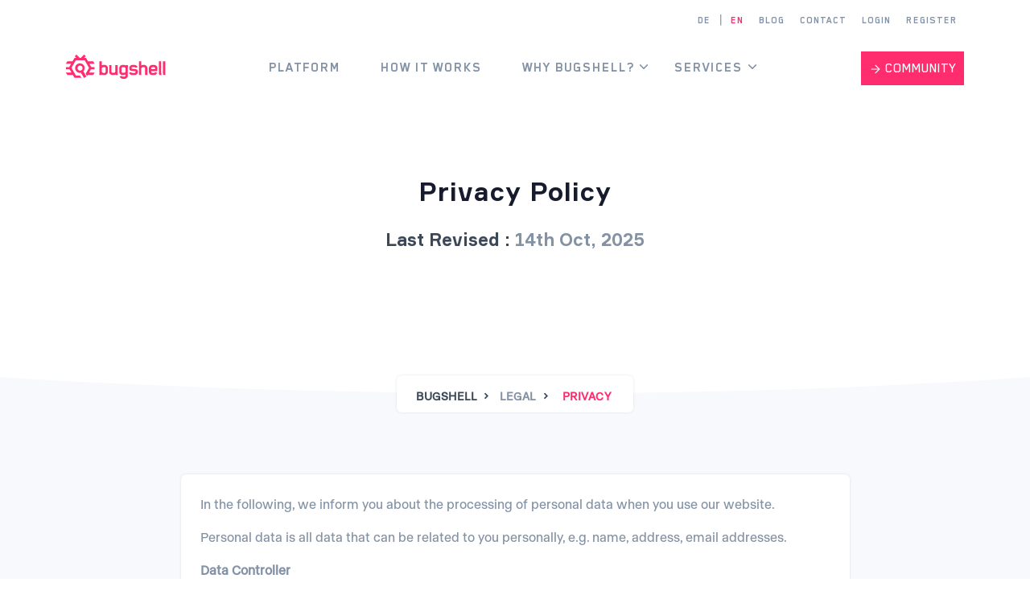

--- FILE ---
content_type: text/html; charset=utf-8
request_url: https://bugshell.com/privacy.html
body_size: 58288
content:
<!DOCTYPE html>
    <html lang="en">

    <head>
        <meta charset="utf-8" />
        <title>Privacy Policy | bugshell</title>
        <meta name="viewport" content="width=device-width, initial-scale=1.0">
        <meta name="description" content="This page contains all information regarding our privacy policy." />
        <meta name="keywords" content="IT security, penetration testing, cybersecurity, cybersecurity testing, cybersecurity community" />
        <!-- Language -->
        <link rel="alternate" hreflang="en" href="https://bugshell.com/privacy.html" />
        <link rel="alternate" hreflang="de" href="https://bugshell.com/de/privacy.html" />
        <link rel="alternate" hreflang="x-default" href="https://bugshell.com/privacy.html" />

        <link rel="canonical" href="https://bugshell.com/privacy.html" />

        <!--  Open Graph Tags -->
        <meta property="og:locale" content="en_US" />
        <meta property="og:type" content="website" />
        <meta property="og:title" content="Privacy Policy" />
        <meta property="og:description" content="This page contains all information regarding our privacy policy." />
        <meta property="og:url" content="https://bugshell.com/privacy.html" />
        <meta property="og:site_name" content="bugshell" />
        <meta property="og:image" content="https://bugshell.com/assets/images/photos/Twitter_Card_Bugshell.jpg" />
        <meta name="twitter:card" content="summary_large_image" />

        <!-- favicon -->
        <link rel="shortcut icon" href="assets/images/favicon/favicon.png">
        <!-- Bootstrap -->
        <link href="css/bootstrap.min.css" rel="stylesheet" type="text/css" />
        <!-- tobii css -->
        <link href="css/tobii.min.css" rel="stylesheet" type="text/css" />
        <!-- Icons -->
        <link href="css/materialdesignicons.min.css" rel="stylesheet" type="text/css" />
        <link rel="stylesheet" href="css/unicons/css/line.css">
        <!-- Slider -->               
        <link rel="stylesheet" href="css/tiny-slider.css"/> 
        <!-- Main Css -->
        <link href="css/style.css" rel="stylesheet" type="text/css" id="theme-opt" />
        <link href="css/style-overwrite.css" rel="stylesheet" type="text/css"/>
        <!--<link href="css/colors/default.css" rel="stylesheet" id="color-opt">-->

        <!-- Matomo -->
        <script>
          var _paq = window._paq = window._paq || [];
          /* tracker methods like "setCustomDimension" should be called before "trackPageView" */
          _paq.push(['trackPageView']);
          _paq.push(['enableLinkTracking']);
          (function() {
            var u="https://stats.bugshell.com/";
            _paq.push(['setTrackerUrl', u+'matomo.php']);
            _paq.push(['setSiteId', '3']);
            var d=document, g=d.createElement('script'), s=d.getElementsByTagName('script')[0];
            g.async=true; g.src=u+'matomo.js'; s.parentNode.insertBefore(g,s);
          })();
        </script>
        <!-- End Matomo Code -->
    </head>

    <body>
        <!-- Loader -->
        <!-- <div id="preloader">
            <div id="status">
                <div class="spinner">
                    <div class="double-bounce1"></div>
                    <div class="double-bounce2"></div>
                </div>
            </div>
        </div> -->
        <!-- Loader -->

        <!-- TAGLINE START-->
        <div class="tagline"> <!-- bg-light -->
            <div class="container"> <!-- container-fluid -->
                <div class="row">
                    <div class="col-12">
                        <div class="text-slider d-flex justify-content-end">
                            <ul class="list-inline mb-0 navigation-menu"> <!-- move-text -->
                                <li class="list-inline-item px-2 mb-0"><a href="de/privacy.html" class="">DE</a></li>
                                <li class="list-inline-item"><span>&vert;</span></li>
                                <li class="list-inline-item px-2 mb-0 active"><a href="" class="disabled">EN</a></li>
                                <li class="list-inline-item px-2 mb-0"><a href="https://blog.bugshell.com" target="_blank" rel="noopener noreferrer" class="">Blog</a></li>
                                <!--<li class="list-inline-item px-2 mb-0"><a href="faq.html" class="">FAQ</a></li>-->
                                <li class="list-inline-item px-2 mb-0"><a href="contact.html" class="">Contact</a></li>
                                <li class="list-inline-item px-2 mb-0"><a href="https://app.bugshell.com" class="">Login</a></li>
                                <li class="list-inline-item px-2 mb-0"><a href="register.html" class="">Register</a></li>
                            </ul>
                        </div>
                    </div><!--end col-->
                </div><!--end row-->
            </div><!--end container-->
        </div><!--end tagline-->
        <!-- TAGLINE END-->

        <!-- Navbar Start -->
        <header id="topnav" class="defaultscroll sticky tagline-height">
            <div class="container">
                <!-- Logo container-->
                <a class="logo" href="index.html">
                    <img src="assets/images/logo/bugshell-logo-300dpi.svg" height="30" class="logo-light-mode" alt="">
                    <img src="assets/images/logo/bugshell-logo-300dpi.svg" height="30" class="logo-dark-mode" alt=""> <!-- images/logo-light.png -->
                </a>
                
                <!-- Logo End -->

                <!-- End Logo container-->
                <div class="menu-extras">
                    <div class="menu-item">
                        <!-- Mobile menu toggle-->
                        <a class="navbar-toggle" id="isToggle" onclick="toggleMenu()">
                            <div class="lines">
                                <span></span>
                                <span></span>
                                <span></span>
                            </div>
                        </a>
                        <!-- End mobile menu toggle-->
                    </div>
                </div>

                <!--Login button Start-->
                <ul class="buy-button list-inline mb-0">
                    <li class="list-inline-item ps-1 mb-0">
                        <a href="community/index.html">
                            <div class="btn-red-community text-uppercase"><i data-feather="arrow-right" class="fea icon-sm"></i> Community</div>
                        </a>
                    </li>
                    <!--
                    <li class="list-inline-item mb-0">
                        <a href="javascript:void(0)" data-bs-toggle="offcanvas" data-bs-target="#offcanvasRight" aria-controls="offcanvasRight">
                            <div class="btn btn-icon btn-pills btn-soft-primary"><i data-feather="settings" class="fea icon-sm"></i></div>
                        </a>
                    </li>

                    <li class="list-inline-item ps-1 mb-0">
                        <a href="#" target="_blank">
                            <div class="btn btn-icon btn-pills btn-primary"><i data-feather="shopping-cart" class="fea icon-sm"></i></div>
                        </a>
                    </li>
                    -->
                </ul>
                <!--Login button End-->
        
                <div id="navigation">
                    <!-- Navigation Menu-->   
                    <ul class="navigation-menu">
                        <li><a href="platform.html" class="sub-menu-item">Platform</a></li>

                        <li><a href="how-it-works.html" class="sub-menu-item">How it works</a></li>

                        <li class="has-submenu parent-menu-item">
                            <a href="javascript:void(0)">Why bugshell?</a><span class="menu-arrow"></span>
                            <ul class="submenu megamenu megamenu-bs">
                                <li style="width: 33%">
                                    <ul class="border-right">
                                        <li class="megamenu-head mt-sm-2 mt-lg-0  border-bottom"><i class="uil uil-building me-1"></i>Company</li>
                                        <li><a href="platform.html" class="sub-menu-item ms-1">Platform</a></li>
                                        <li><a href="about.html" class="sub-menu-item ms-1">About us</a></li>
                                        <li><a href="security-seal.html" class="sub-menu-item  ms-1">Security Seal</a></li>
                                        <li><a href="https://app.bugshell.com/seals/search/" class="sub-menu-item ms-1" target="_blank">Seal Database</a></li>
                                    </ul>
                                </li>
                                <li style="width: 33%">
                                    <ul class="">
                                        <li class="megamenu-head mt-sm-2 mt-lg-0 border-bottom"><i class="uil uil-cog me-1"></i>Industries</li>
                                        <li><a href="industry/construction.html" class="sub-menu-item ms-1">Construction</a></li>
                                        <li><a href="industry/defense.html" class="sub-menu-item ms-1">Defense</a></li>
                                        <li><a href="industry/finance.html" class="sub-menu-item ms-1">Finance</a></li>
                                        <li><a href="industry/healthcare.html" class="sub-menu-item ms-1">Healthcare</a></li>
                                    </ul>
                                </li>
                                <li style="width: 33%">
                                    <ul class="border-right">
                                        <li class="megamenu-head mt-sm-2 mt-lg-0 border-bottom">&nbsp;</li>
                                        <li><a href="industry/manufacturing.html" class="sub-menu-item ms-1">Manufacturing</a></li>
                                        <li><a href="industry/software.html" class="sub-menu-item ms-1">Software</a></li>
                                        <li><a href="industry/mittelstand.html" class="sub-menu-item ms-1">Mittelstand</a></li>
                                        <li><a href="industry/startup.html" class="sub-menu-item ms-1">Startup</a></li>
                                    </ul>
                                </li>
                            </ul>
                        </li>

                        <li class="has-submenu parent-menu-item">
                            <a href="javascript:void(0)">Services</a><span class="menu-arrow"></span>
                            <ul class="submenu megamenu">
                                <li>
                                    <ul>
                                        <li class="megamenu-head mt-sm-2 mt-lg-0 border-bottom"><i class="uil uil-shield-check me-1"></i>Penetration tests</li>
                                        <li><a href="penetration-test/web-application.html" class="sub-menu-item ms-1">Web Application</a></li>
                                        <li><a href="penetration-test/external-perimeter-network.html" class="sub-menu-item ms-1">External Network</a></li>
                                        <li><a href="penetration-test/internal-network.html" class="sub-menu-item ms-1">Internal Network</a></li>
                                        <li><a href="penetration-test/mobile-application.html" class="sub-menu-item ms-1">Mobile Apps</a></li>
                                    </ul>
                                </li>
                                <li>
                                    <ul class="border-right">
                                        <li class="megamenu-head mt-sm-2 mt-lg-0 border-bottom">&nbsp;</li>
                                        <li><a href="penetration-test/api.html" class="sub-menu-item ms-1">API</a></li>
                                        <li><a href="penetration-test/cloud.html" class="sub-menu-item ms-1">Cloud</a></li>
                                        <li><a href="penetration-test/OT-IoT.html" class="sub-menu-item ms-1">IoT, OT, Embedded</a></li>
                                        <li><a href="penetration-test/red-team.html" class="sub-menu-item ms-1">Red Teaming</a></li>
                                    </ul>
                                </li>
                                <li>
                                    <ul class="border-right">
                                        <li class="megamenu-head mt-sm-2 mt-lg-0 border-bottom"><i class="uil uil-file-check-alt me-1"></i>Audits / Reviews</li>
                                        <li><a href="penetration-test/audit-active-directory.html" class="sub-menu-item ms-1">Active Directory</a></li>
                                        <li><a href="penetration-test/audit-source-code.html" class="sub-menu-item ms-1">Source Code</a></li>
                                        <li><a href="penetration-test/audit-configuration.html" class="sub-menu-item ms-1">Configuration</a></li>
                                        <li><a href="penetration-test/audit-cloud-iaas.html" class="sub-menu-item ms-1">Cloud, IaaS</a></li>
                                    </ul>
                                </li>
                                <li>
                                    <ul class="border-right">
                                        <li class="megamenu-head mt-sm-2 mt-lg-0 border-bottom"><i class="uil uil-user-check me-1"></i>Awareness</li>
                                        <li><a href="phishing.html" class="sub-menu-item ms-1">Phishing</a></li>
                                        <li><a href="trainings.html" class="sub-menu-item ms-1">Trainings</a></li>
                                        <li><a href="consulting.html" class="sub-menu-item ms-1">Consulting</a></li>
                                    </ul>
                                </li>
                                <li>
                                    <ul class="border-right">
                                        <li class="megamenu-head mt-sm-2 mt-lg-0 border-bottom"><i class="uil uil-envelope-shield me-1"></i>Compliance</li>
                                        <li><a href="compliance/DORA.html" class="sub-menu-item ms-1">DORA</a></li>
                                        <li><a href="compliance/NIS-2.html" class="sub-menu-item ms-1">NIS-2</a></li>
                                        <li><a href="compliance/ISO-27001.html" class="sub-menu-item ms-1">ISO 27001</a></li>
                                        <li><a href="compliance/insurance.html" class="sub-menu-item ms-1">Insurance</a></li>
                                    </ul>
                                </li>
                            </ul>
                        </li>

                        <!--<li><a href="community/index.html" class="sub-menu-item">Community</a></li>-->

                    </ul><!--end navigation menu-->
                </div><!--end navigation-->
            </div><!--end container-->
        </header><!--end header-->
        <!-- Navbar End -->

        <!-- Hero Start -->
        <section class="bg-half-170 d-table w-100">
            <div class="container">
                <div class="row mt-5 justify-content-center">
                    <div class="col-lg-12 text-center">
                        <div class="pages-heading">
                            <h4 class="title mb-0"> Privacy Policy </h4>
                            <ul class="list-unstyled mt-4 mb-0">
                                <li class="list-inline-item h6 date text-muted"> <span class="text-dark">Last Revised :</span> 14th Oct, 2025</li>
                            </ul>
                        </div>
                    </div>  <!--end col-->
                </div><!--end row-->
                <div class="position-breadcrumb">
                    <nav aria-label="breadcrumb" class="d-inline-block">
                        <ul class="breadcrumb bg-white rounded shadow mb-0 px-4 py-2">
                            <li class="breadcrumb-item"><a href="index.html">BugShell</a></li>
                            <li class="breadcrumb-item"><span>Legal</span></li>
                            <li class="breadcrumb-item active" aria-current="page">Privacy</li>
                        </ul>
                    </nav>
                </div>
            </div> <!--end container-->
        </section><!--end section-->
        <!-- Hero End -->

        <!-- Shape Start -->
        <div class="position-relative">
            <div class="shape overflow-hidden text-light">
                <svg viewBox="0 0 2880 48" fill="none" xmlns="http://www.w3.org/2000/svg">
                    <path d="M0 48H1437.5H2880V0H2160C1442.5 52 720 0 720 0H0V48Z" fill="currentColor"></path>
                </svg>
            </div>
        </div>
        <!--Shape End-->

        <!-- Start Terms & Conditions -->
        <section class="section bg-light">
            <div class="container">
                <div class="row justify-content-center">
                    <div class="col-lg-9">
                        <div class="card shadow border-0 rounded">
                            <div class="card-body">
                                <p class="text-muted fs-6">In the following, we inform you about the processing of personal data when you use our website.</p>
                                <p class="text-muted fs-6">Personal data is all data that can be related to you personally, e.g. name, address, email addresses.</p>
                                <p class="text-muted fs-6 fw-bold">Data Controller</p>
                                <p class="text-muted fs-6">Controller pursuant to Article 4(7) GDPR: BugShell GmbH</p>
                                <p class="text-muted fs-6">Represented by the Executive Directors</p>
                                <p class="text-muted fs-6">Kolonnenstr. 8<br>10827 Berlin<br>contact@bugshell.com</p>
                                <p class="text-muted fs-6"></p>


                                <div class="accordion mt-4 pt-2" id="privacypolicy">
                                    <div class="accordion-item rounded">
                                        <h2 class="accordion-header" id="headingOne">
                                            <button class="accordion-button border-0 bg-light" type="button" data-bs-toggle="collapse" data-bs-target="#collapseOne" aria-expanded="true" aria-controls="collapseOne">
                                                Cooperation with processors and third parties
                                            </button>
                                        </h2>
                                        <div id="collapseOne" class="accordion-collapse border-0 collapse show" aria-labelledby="headingOne" data-bs-parent="#privacypolicy" style="">
                                            <div class="accordion-body text-muted bg-white fs-6">
                                                If, in the course of our processing, we transfer data to other persons and companies (processors or third parties) or otherwise grant them access to the data, this will only be done on the grounds of a legal basis or your consent or if a legal obligation provides for this, for implementing contractual relationships we have with you or if we have a legitimate interest in the transfer of data (e.g. when using agents, web hosts, etc.). If we commission a processor with the processing of data on the basis of a contract, this is done on the basis of Article 28 GDPR.
                                            </div>
                                        </div>
                                    </div>

                                    <div class="accordion-item rounded mt-2">
                                        <h2 class="accordion-header" id="headingTwo">
                                            <button class="accordion-button border-0 bg-light collapsed" type="button" data-bs-toggle="collapse" data-bs-target="#collapseTwo" aria-expanded="false" aria-controls="collapseTwo">
                                                Processing of personal data when visiting our website
                                            </button>
                                        </h2>
                                        <div id="collapseTwo" class="accordion-collapse border-0 collapse" aria-labelledby="headingTwo" data-bs-parent="#privacypolicy" style="">
                                            <div class="accordion-body text-muted bg-white fs-6">
                                                <span class="fst-italic">Scope and purpose of processing:</span><br><br>
                                                When using the website for information purposes, i.e. simply viewing it without registering and without you providing us with any other information, we process the personal data that your browser transmits to our server. The data listed below is necessary for us for technical reasons in order to display our website to you and to ensure stability and security and therefore must be processed by us.<br><br>
                                                <span class="fst-italic">The following data is processed:</span><br><br>
                                                <ul>
                                                    <li>IP address</li>
                                                    <li>date and time of the query</li>
                                                    <li>time zone difference from Greenwich Mean Time (GMT)</li>
                                                    <li>content of the request (page visited)</li>
                                                    <li>access status/http status code</li>
                                                    <li>volume of data transferred</li>
                                                    <li>previously visited page</li>
                                                    <li>browser</li>
                                                    <li>operating system</li>
                                                    <li>language and version of the browser software.</li>
                                                </ul>
                                                <span class="fst-italic">Legal basis:</span><br><br>
                                                Legal basis is our legitimate interest according to Article 6(1)(f) GDPR. Storage of data: The data is deleted as soon as it is no longer required to achieve the purpose for which it was collected. The data stored in the log files is deleted after 14 days, in special cases such as incorrect messages and warnings after a maximum of 8 weeks.<br><br>
                                                <span class="fst-italic">Storage of data:</span><br><br>
                                                The data is deleted as soon as it is no longer required to achieve the purpose for which it was collected. The data stored in the log files are deleted after 14 days, in special cases such as incorrect messages and warnings after a maximum of 8 weeks.
                                            </div>
                                        </div>
                                    </div>

                                    <div class="accordion-item rounded mt-2">
                                        <h2 class="accordion-header" id="headingThree">
                                            <button class="accordion-button border-0 bg-light collapsed" type="button" data-bs-toggle="collapse" data-bs-target="#collapseThree" aria-expanded="false" aria-controls="collapseThree">
                                                Use of cookies
                                            </button>
                                        </h2>
                                        <div id="collapseThree" class="accordion-collapse border-0 collapse" aria-labelledby="headingThree" data-bs-parent="#privacypolicy">
                                            <div class="accordion-body text-muted bg-white fs-6">
                                                <span class="fst-italic">Scope and purpose of the data processing:</span><br><br>
                                                Our webpages sometimes use so-called cookies. These are small files that are automatically created by your browser and stored on your device (laptop, tablet, smartphone or similar) when you visit our site. Cookies do not cause any damage to your end device, do not contain viruses, trojans or other malware. The cookie stores information that is related to the specific device used. However, this does not mean that we gain immediate knowledge of your identity.<br><br>
                                                The use of cookies serves the purpose, on the one hand, of making the use of our website more pleasant for you. For example, we use so-called session cookies to recognise that you have already visited individual pages of our website. These are automatically deleted after leaving our site and after 24 hours. In addition, we also use temporary cookies to optimise user-friendliness. These are stored on your device for a certain defined period of time.<br><br>
                                                However, we do not use so-called tracking cookies with which user movements and the surfing behaviour of visitors to our website would be recorded and analysed.<br><br>
                                                <span class="fst-italic">Legal basis:</span><br><br>
                                                The data processed by cookies is required for the purposes mentioned above in order to safeguard our legitimate interests and those of third parties in accordance with Article 6(1)(f) GDPR.<br><br>
                                                <span class="fst-italic">Storage of data:</span><br><br>
                                                Generally speaking: Cookies are stored on your computer and transmitted by it to our website. Therefore, you as a user also have full control over the use of cookies.<br><br>
                                                Most browsers accept cookies automatically. You can set your browser in such a way that you are informed about the placement of cookies and either only allow cookies in individual cases, exclude cookies for specific events or generally, or automatically delete cookies when closing your browser. If cookies are deactivated, the functionality of this website may be limited. However, the complete deactivation of cookies may mean that you cannot use all functions of our website.<br><br>
                                            </div>
                                        </div>
                                    </div>

                                    <div class="accordion-item rounded mt-2">
                                        <h2 class="accordion-header" id="headingFour">
                                            <button class="accordion-button border-0 bg-light collapsed" type="button" data-bs-toggle="collapse" data-bs-target="#collapseFour" aria-expanded="false" aria-controls="collapseFour">
                                                Other functions of our website
                                            </button>
                                        </h2>
                                        <div id="collapseFour" class="accordion-collapse border-0 collapse" aria-labelledby="headingFour" data-bs-parent="#privacypolicy">
                                            <div class="accordion-body text-muted bg-white fs-6">
                                                In addition to the purely informational use of our website, we offer various services that you can use if you are interested. These services and the data processing of your personal data are explained in more detail below.<br><br>
                                                In order to be able to use our services, you usually have to provide further personal data or we process such further data to perform the respective services.<br><br>
                                                The aforementioned data processing principles apply to all data processing purposes described here.<br><br>
                                                In some cases, we use external service providers to process your data. These are carefully selected by us, are bound by our instructions and are regularly inspected. If our service providers or partners are based in a country outside the European Economic Area (EEA), we will inform you of the consequences of this circumstance in the service description.
                                            </div>
                                        </div>
                                    </div>

                                    <div class="accordion-item rounded mt-2">
                                        <h2 class="accordion-header" id="headingFive">
                                            <button class="accordion-button border-0 bg-light collapsed" type="button" data-bs-toggle="collapse" data-bs-target="#collapseFive" aria-expanded="false" aria-controls="collapseFive">
                                                Contact by email or contact form
                                            </button>
                                        </h2>
                                        <div id="collapseFive" class="accordion-collapse border-0 collapse" aria-labelledby="headingFive" data-bs-parent="#privacypolicy">
                                            <div class="accordion-body text-muted bg-white fs-6">
                                                <span class="fst-italic">Scope and purpose of the data processing:</span><br><br>
                                                When you contact us by email or via a contact form, the data you provide (your email address, name and telephone number, if applicable) will be stored by us in order to answer your questions.<br><br>
                                                <span class="fst-italic">Legal basis:</span><br><br>
                                                The legal basis for the processing of data transmitted in the course of sending an email or using the contact form is Article 6(1)(f) GDPR. If the aim of the email contact is to conclude or perform a contract, an additional legal basis for the processing is Article 6(1)(b) GDPR.<br><br>
                                                We process the personal data from the email or contact form solely so we can contact you. This also constitutes the necessary legitimate interest in processing the data.<br><br>
                                                <span class="fst-italic">Storage of data:</span><br><br>
                                                We shall delete the data generated in this context if the enquiry is assigned to a contract, after the time limits for the term of the contract, otherwise after the storage is no longer required, or restrict the processing if there are legal obligations to retain data.
                                            </div>
                                        </div>
                                    </div>

                                    <div class="accordion-item rounded mt-2">
                                        <h2 class="accordion-header" id="headingSix">
                                            <button class="accordion-button border-0 bg-light collapsed" type="button" data-bs-toggle="collapse" data-bs-target="#collapseSix" aria-expanded="false" aria-controls="collapseSix">
                                                Use of Matomo
                                            </button>
                                        </h2>
                                        <div id="collapseSix" class="accordion-collapse border-0 collapse" aria-labelledby="headingSix" data-bs-parent="#privacypolicy">
                                            <div class="accordion-body text-muted bg-white fs-6">
                                                <span class="fst-italic">Scope and purpose of the data processing:</span><br><br>
                                                On this website, we use the web analytics service Matomo to analyse and review the use of our website. We can use the statistics obtained to improve our offer and make it more interesting for you as a user.<br><br>
                                                We operate Matomo in a version that does not require cookies. Therefore, no Matomo cookies are stored on your end device for the purpose of web analysis. To analyse website usage, we collect your IP address and information such as time stamps, websites visited and your language settings.<br><br>
                                                We store the information on our own server.<br><br>
                                                This website uses Matomo with the extension "AnonymizeIP". This means that IP addresses are processed in truncated form and direct personal reference is excluded. The IP address provided by your browser through Matomo will not be consolidated with other data we collect.<br><br>
                                                <span class="fst-italic">Legal basis:</span><br><br>
                                                The legal basis for the use of Matomo is Art. 6 para. 1 p. 1 lit. f DSGVO.<br><br>
                                                Matomo is an open source project. Information on the provider's privacy policy can be found at matomo.org/privacy-policy/.<br><br>
                                                You can prevent the use of Matomo by removing the check mark on the following site and thus activating the opt-out plugin. In this case, an opt-out cookie will be set in your browser that prevents Matomo from storing user data. If you delete your cookies, the Matomo opt-out cookie will also be deleted. The opt-out must be reactivated when you visit our site again.<br><br>
                                                <div id="matomo-opt-out"></div>
                                                <script src="https://stats.bugshell.com/index.php?module=CoreAdminHome&action=optOutJS&divId=matomo-opt-out&language=auto&showIntro=1"></script>
                                            </div>
                                        </div>
                                    </div>

                                    <div class="accordion-item rounded mt-2">
                                        <h2 class="accordion-header" id="headingSeven">
                                            <button class="accordion-button border-0 bg-light collapsed" type="button" data-bs-toggle="collapse" data-bs-target="#collapseSeven" aria-expanded="false" aria-controls="collapseSeven">
                                                Use of social media
                                            </button>
                                        </h2>
                                        <div id="collapseSeven" class="accordion-collapse border-0 collapse" aria-labelledby="headingSeven" data-bs-parent="#privacypolicy">
                                            <div class="accordion-body text-muted bg-white fs-6">
                                                <span class="fst-italic">Scope and purpose of the data processing:</span><br><br>
                                                We have various profiles on so-called social media platforms. We operate profiles with the following providers:<br><br>
                                                - Twitter: Twitter Inc., One Cumberland Place, Fenian Street, Dublin 2 D02 AX07, Ireland, https://twitter.com/de/privacy<br><br>
                                                - YouTube LLC, 901 Cherry Ave., San Bruno, CA 94066, USA, https://policies.google.com/technologies/product-privacy?hl=de and https://www.google.de/intl/de/policies/privacy.<br><br>
                                                We use the technical platform and services of the providers for these information services. Please note that you use our profiles on social media platforms and their functions on your own responsibility. This applies in particular to the use of the interactive functions (e.g. commenting, sharing, rating). When you visit our websites the providers of the social media platforms collect your IP address and other information that is available on your end device in the form of cookies. This information is used to provide us, as operators of the accounts, with statistical information about your interaction with us.<br><br>
                                                <span class="fst-italic">Third country transfer:</span><br><br>
                                                The data collected about you in this context will be processed by the platforms and may be transferred to countries outside the European Union, in particular the USA.<br><br>
                                                Google is certified under the EU-U.S. Data Privacy Framework and therefore offers an adequate level of data protection.<br><br>
                                                Twitter (X) states that it maintains an adequate level of data protection equivalent to that of the former EU-US Privacy Shield.<br><br>
                                                All of the aforementioned providers claim to maintain an adequate level of data protection equivalent to the former EU-US Privacy Shield. We do not know how the social media platforms use the data from your visit to our profile and interaction with our posts for their own purposes, how long this data is stored and whether data is passed on to third parties. Data processing may differ depending on whether you are registered and logged in to the social network or are visiting the site as a non-registered and/or non-logged-in user. When you access a post or the account, the IP address assigned to your end device is transmitted to the provider of the social media platform. If you are currently logged in as a user, a cookie on your end device can be used to track how you have moved around the internet. Buttons embedded in websites enable the platforms to record your visits to these websites and assign them to your respective profile. This data can be used to tailor content or advertising to you. If you want to avoid this, you should log out or deactivate the "stay logged in" function, delete the cookies on your device and restart your browser.<br><br>
                                                <span class="fst-italic">Legal basis:</span><br><br>
                                                Furthermore, we, as the provider of the information service, only process the data from your use of our service that you provide to us and that require interaction. For example, if you ask a question that we can only answer by email, we will store your information in accordance with the general principles of our data processing, which we describe in this Privacy Policy. The legal basis for the processing of your data on the social media platform is Article 6(1)(f) GDPR.<br><br>
                                                To exercise your data subject rights, you can contact both us or the provider of the social media platform. Where one party is not responsible for responding or needs to obtain the information from the other party, we or the provider will then forward your request to the relevant partner.<br>
                                                Please contact the operator of the social media platform directly for questions about profiling and processing of your data when using the website. If you have any questions about the processing of your interaction with us on our site, please write to the contact details we have provided above.<br><br>
                                                The providers describe in their data protection declarations what information the social media platform receives and how it is used (see link in the list above). There, you will also find information on contact options as well as on the setting options for advertisements. You can also find more information on social networks and how to protect your data at www.youngdata.de.
                                            </div>
                                        </div>
                                    </div>

                                    <div class="accordion-item rounded mt-2">
                                        <h2 class="accordion-header" id="headingEight">
                                            <button class="accordion-button border-0 bg-light collapsed" type="button" data-bs-toggle="collapse" data-bs-target="#collapseEight" aria-expanded="false" aria-controls="collapseEight">
                                                Your rights
                                            </button>
                                        </h2>
                                        <div id="collapseEight" class="accordion-collapse border-0 collapse" aria-labelledby="headingEight" data-bs-parent="#privacypolicy">
                                            <div class="accordion-body text-muted bg-white fs-6">
                                                You have the following rights towards a data controller with regard to personal data relating to you, provided that the legal requirements of the General Data Protection Regulation (GDPR) and the Federal Data Protection Act (BDSG) are met in each case:<br><br>
                                                <ul>
                                                    <li>Right of access (Article 15 GDPR),</li>
                                                    <li>Right to rectification (Article 16 GDPR),</li>
                                                    <li>Right to erasure (Article 17 GDPR),</li>
                                                    <li>Right to restriction of processing (Article 18 GDPR),</li>
                                                    <li>Right to objection to processing (Article 21 GDPR),</li>
                                                    <li>Right to data portability (Article 20 GDPR).</li>
                                                </ul>
                                                You also have the right to complain to the responsible data protection supervisory authority about our processing of your personal data.<br><br>
                                                The supervisory authority responsible for us is:<br>
                                                Berliner Beauftragte für Datenschutz und Informationsfreiheit<br>Friedrichstr. 219<br>Besuchereingang: Puttkamerstr. 16–18<br>10969 Berlin<br></br>mailbox@datenschutz-berlin.de
                                            </div>
                                        </div>
                                    </div>

                                    <div class="accordion-item rounded mt-2">
                                        <h2 class="accordion-header" id="headingNine">
                                            <button class="accordion-button border-0 bg-light collapsed" type="button" data-bs-toggle="collapse" data-bs-target="#collapseNine" aria-expanded="false" aria-controls="collapseNine">
                                                Details of your rights to object to or revoke the processing of your data
                                            </button>
                                        </h2>
                                        <div id="collapseNine" class="accordion-collapse border-0 collapse" aria-labelledby="headingNine" data-bs-parent="#privacypolicy">
                                            <div class="accordion-body text-muted bg-white fs-6">
                                                If you have given consent to the processing of your data you can revoke it at any time. Such a revocation will affect the permissibility of the processing of your personal data after you have expressed it to us. The permissibility of processing your data until the time of your revocation remains unaffected.<br><br>
                                                Where we base the processing of your personal data on the balance of interests, you may object to the processing. This is the case if the processing is not necessary, particularly not for the performance of a contract with you, which we outline in each case in the description of the functions below. When exercising such an objection, please explain the reasons why you do not want us to process your personal data in the way we have done. In the case of your objection we will review the situation and either stop or adapt the data processing or show you our compelling legitimate grounds for continuing the processing.<br><br>
                                                You can of course object to the processing of your personal data for the purposes of advertising and data analysis at any time. The best way to exercise your objection to advertising is to contact us using the contact details provided above.<br>
                                            </div>
                                        </div>
                                    </div>

                                    <div class="accordion-item rounded mt-2">
                                        <h2 class="accordion-header" id="headingTen">
                                            <button class="accordion-button border-0 bg-light collapsed" type="button" data-bs-toggle="collapse" data-bs-target="#collapseTen" aria-expanded="false" aria-controls="collapseTen">
                                                Overview of processors in relation with the page bugshell.com
                                            </button>
                                        </h2>
                                        <div id="collapseTen" class="accordion-collapse border-0 collapse" aria-labelledby="headingTen" data-bs-parent="#privacypolicy">
                                            <div class="accordion-body text-muted bg-white fs-6">
                                                <table class="table table-hover">
                                                    <thead>
                                                        <tr>
                                                            <th scope="col" class="accordion-body text-muted fs-6">Processors</th>
                                                            <th scope="col" class="accordion-body text-muted fs-6">Order</th>
                                                        </tr>
                                                    </thead>
                                                    <tbody>
                                                        <tr>
                                                            <td class="accordion-body text-muted fs-6">Hetzner Online GmbH, Industriestr. 25, 91710 Gunzenhausen, Germany</td>
                                                            <td class="accordion-body text-muted fs-6">Hosting</td>
                                                        </tr>
                                                        <tr>
                                                            <td class="accordion-body text-muted fs-6">Scaleway SAS, 8 rue de la Ville l’Evêque, 75008 Paris, France</td>
                                                            <td class="accordion-body text-muted fs-6">Email dispatch</td>
                                                        </tr>
                                                    </tbody>
                                                </table>
                                            </div>
                                        </div>
                                    </div>

                                </div>

                            </div>
                        </div>
                    </div><!--end col-->
                </div><!--end row-->
            </div><!--end container-->
        </section><!--end section-->
        <!-- End Terms & Conditions -->

        <!-- Footer Start -->
        <footer class="footer ">
            <div class="container">
                <div class="row">
                    <div class="col-12">
                        <div class="footer-py-60">
                            <div class="row">
                                <div class="col-lg-4 col-12 mb-0 mb-md-4 pb-0 pb-md-2">
                                    <a href="#" class="logo-footer">
                                        <img src="assets/images/logo/bugshell-logo-300dpi.svg" height="30" alt="">
                                    </a>
                                    <p class="mt-4">The European cybersecurity community to perform penetration tests.</p>
                                    <!--<ul class="list-unstyled social-icon social mb-0 mt-4">
                                        <li class="list-inline-item"><a href="javascript:void(0)" class="rounded"><i data-feather="facebook" class="fea icon-sm fea-social"></i></a></li>
                                        <li class="list-inline-item"><a href="javascript:void(0)" class="rounded"><i data-feather="instagram" class="fea icon-sm fea-social"></i></a></li>
                                        <li class="list-inline-item"><a href="javascript:void(0)" class="rounded"><i data-feather="twitter" class="fea icon-sm fea-social"></i></a></li>
                                        <li class="list-inline-item"><a href="javascript:void(0)" class="rounded"><i data-feather="linkedin" class="fea icon-sm fea-social"></i></a></li>
                                    </ul>--><!--end icon-->
                                </div><!--end col-->

                                <div class="col-lg-2 col-md-3 col-sm-6 col-12 mt-4 mt-md-0 pt-2 pt-md-0"> <!-- col-lg-2 col-md-3 col-12 mt-4 mt-md-0 pt-2 pt-md-0 -->
                                    <h4 class="footer-head h5">Company</h4>
                                    <ul class="list-unstyled footer-list mt-4">
                                        <li><a href="about.html" class="text-foot"><i class="uil uil-angle-right-b me-1"></i> About</a></li>
                                        <li><a href="contact.html" class="text-foot"><i class="uil uil-angle-right-b me-1"></i> Contact</a></li>
                                        <li><a href="career.html" class="text-foot"><i class="uil uil-angle-right-b me-1"></i> Career</a></li>
                                        <li><a href="press.html" class="text-foot"><i class="uil uil-angle-right-b me-1"></i> Press</a></li>
                                    </ul>
                                </div><!--end col-->

                                <div class="col-lg-2 col-md-3 col-sm-6 col-12 mt-4 mt-md-0 pt-2 pt-md-0">
                                    <h4 class="footer-head h5">Platform</h4>
                                    <ul class="list-unstyled footer-list mt-4">
                                        <li><a href="platform.html" class="text-foot"><i class="uil uil-angle-right-b me-1"></i> Platform</a></li>
                                        <li><a href="how-it-works.html" class="text-foot"><i class="uil uil-angle-right-b me-1"></i> How it works</a></li>
                                        <li><a href="security-seal.html" class="text-foot"><i class="uil uil-angle-right-b me-1"></i> Security Seal</a></li>
                                        <li><a href="faq.html" class="text-foot"><i class="uil uil-angle-right-b me-1"></i> FAQ</a></li>
                                    </ul>
                                </div><!--end col-->

                                <div class="col-lg-2 col-md-3 col-sm-6 col-12 mt-4 mt-md-0 pt-2 pt-md-0">
                                    <h4 class="footer-head h5">Services</h4>
                                    <ul class="list-unstyled footer-list mt-4">
                                        <li><a href="consulting.html" class="text-foot"><i class="uil uil-angle-right-b me-1"></i> Consulting</a></li>
                                        <li><a href="penetration-test.html" class="text-foot"><i class="uil uil-angle-right-b me-1"></i> Penetration Testing</a></li>
                                        <li><a href="phishing.html" class="text-foot"><i class="uil uil-angle-right-b me-1"></i> Phishing</a></li>
                                        <li><a href="trainings.html" class="text-foot"><i class="uil uil-angle-right-b me-1"></i> Training</a></li>
                                    </ul>
                                </div><!--end col-->

                                <div class="col-lg-2 col-md-3 col-sm-6 col-12 mt-4 mt-md-0 pt-2 pt-md-0">
                                    <h4 class="footer-head h5">Community</h4>
                                    <ul class="list-unstyled footer-list mt-4">
                                        <li><a href="community/index.html" class="text-foot"><i class="uil uil-angle-right-b me-1"></i> Community</a></li>
                                        <li><a href="community/platform.html" class="text-foot"><i class="uil uil-angle-right-b me-1"></i> Platform</a></li>
                                        <li><a href="community/apply.html" class="text-foot"><i class="uil uil-angle-right-b me-1"></i> Process</a></li>
                                        <li><a href="https://blog.bugshell.com" target="_blank" rel="noopener noreferrer" class="text-foot"><i class="uil uil-angle-right-b me-1"></i> Blog</a></li>
                                    </ul>
                                </div><!--end col-->
                            </div><!--end row-->
                        </div>
                    </div><!--end col-->
                </div><!--end row-->
            </div><!--end container-->

            <div class="footer-py-30 footer-bar bg-footer"> <!-- -->
                <div class="container text-center">
                    <div class="row align-items-center justify-content-between">
                        <div class="col-lg-3 col-md-2 col-sm-3">
                            <div class="text-sm-start">
                                <p class="mb-0 text-foot">© <script>document.write(String(new Date().getFullYear()))</script> <span class="text-reset">BugShell</span></p>
                            </div>
                        </div><!--end col-->

                        <div class="col-lg-6 col-md-6 col-sm-5 mt-4 mt-sm-0 pt-2 pt-sm-0">
                            <ul class="list-unstyled footer-list terms-service mb-0">
                                <li class="list-inline-item mb-0"><a href="privacy.html" class="text-foot me-2">Privacy</a></li>
                                <li class="list-inline-item mb-0"><a href="imprint.html" class="text-foot me-2">Imprint</a></li>
                            </ul>
                        </div><!--end col-->

                        <div class="col-lg-3 col-md-4 col-sm-3 mt-4 mt-sm-0 pt-2 pt-sm-0">
                            <ul class="list-unstyled social-icon foot-social-icon text-sm-end mb-0">
                                <!-- <li class="list-inline-item mb-0"><a href="javascript:void(0)" class="rounded"><i data-feather="facebook" class="fea icon-sm fea-social"></i></a></li> -->
                                <!-- <li class="list-inline-item mb-0"><a href="javascript:void(0)" class="rounded"><i data-feather="instagram" class="fea icon-sm fea-social"></i></a></li> -->
                                <li class="list-inline-item mb-0"><a href="https://twitter.com/bugshellcom" class="rounded" target="_blank" rel="noopener noreferrer"><i data-feather="twitter" class="fea icon-sm fea-social"></i></a></li>
                                <li class="list-inline-item mb-0"><a href="https://linkedin.com/company/bugsh" class="rounded" target="_blank" rel="noopener noreferrer"><i data-feather="linkedin" class="fea icon-sm fea-social"></i></a></li>
                            </ul>
                        </div><!--end col-->
                    </div><!--end row-->
                </div><!--end container-->
            </div>
        </footer><!--end footer-->

        



        <!-- Back to top -->
        <a href="#" onclick="topFunction()" id="back-to-top" class="back-to-top fs-5"><i data-feather="arrow-up" class="fea icon-sm icons align-middle"></i></a>
        <!-- Back to top -->



        <!-- javascript -->
        <script src="js/bootstrap.bundle.min.js"></script>
        <!-- SLIDER -->
        <script src="js/tiny-slider.js "></script>
        <!-- tobii js -->
        <script src="js/tobii.min.js "></script>
        <!-- Icons -->
        <script src="js/feather.min.js"></script>
        <!-- Switcher -->
        <script src="js/switcher.js"></script>
        <!-- Main Js -->
        <script src="js/plugins.init.js"></script><!--Note: All init js like tiny slider, counter, countdown, maintenance, lightbox, gallery, swiper slider, aos animation etc.-->
        <script src="js/app.js"></script><!--Note: All important javascript like page loader, menu, sticky menu, menu-toggler, one page menu etc. -->
    </body>
</html>

--- FILE ---
content_type: text/css; charset=utf-8
request_url: https://bugshell.com/css/style-overwrite.css
body_size: 12211
content:
.btn-green {
    font-family: BlenderPro, sans-serif;
    font-size: 24px;
    font-weight: 500;
    color: #2ADDC1;
    border: 2px solid #2ADDC1;
    display: inline-block;
    padding: 8px 20px;
    transition: 0.2s all ease;
	vertical-align: middle;
    margin-top: 5px;
    margin-bottom: 5px;
}

.btn-green:hover {
    background: #2ADDC1;
    color: #FFF;
}

.btn-red {
    font-family: BlenderPro, sans-serif;
    font-size: 24px;
    font-weight: 500;
    color: #FFFFFF;
    background: #FF2D6E;
    display: inline-block;
    padding: 10px 20px;
    margin-right: 15px;
    margin-top: 5px;
    margin-bottom: 5px;
    transition: 0.2s all ease;
	vertical-align: middle;
}

.btn-red:hover {
    opacity: 0.85;
	color: #FFFFFF;
}

.btn-red-community {
    font-family: BlenderPro, sans-serif;
    font-size: 18px;
    font-weight: 500;
    color: #FFFFFF;
    background: #FF2D6E;
    display: inline-block;
    padding: 10px 10px;
    transition: 0.2s all ease;
	vertical-align: middle;
}

.btn-red-community:hover {
    opacity: 0.85;
	color: #FFFFFF;
}

.btn-white-outline {
    font-family: BlenderPro, sans-serif;
    font-size: 24px;
    font-weight: 500;
    color: #FFFFFF;
    border: 2px solid #FFFFFF;
    background: transparent;
    display: inline-block;
    padding: 8px 20px;
    margin-right: 15px;
    margin-top: 5px;
    margin-bottom: 5px;
    transition: 0.2s all ease;
	vertical-align: middle;
}

.btn-white-outline:hover {
    /*opacity: 0.85;*/
	color: #FF2D6E;
    background: #FFFFFF;
}

.btn-white {
    font-family: BlenderPro, sans-serif;
    font-size: 24px;
    font-weight: 500;
    color: #FF2D6E;
    background: #FFFFFF;
    display: inline-block;
    padding: 10px 20px;
    margin-right: 15px;
    margin-top: 5px;
    margin-bottom: 5px;
    transition: 0.2s all ease;
	vertical-align: middle;
}

.btn-white:hover {
    opacity: 0.85;
    color: #FF2D6E;
}


/* line 807, ../../../Documents/scss/_menu.scss */
.tagline {
  position: absolute;
  width: 100%;
  z-index: 99;
  font-size: 14px;
  padding: 13px 0;
}

/* tagline changes: commented out */
/*@media screen and (max-width: 575px) {
  !* line 807, ../../../Documents/scss/_menu.scss *!
  .tagline {
    display: none;
  }
}*/

/* tagline changes: newly added */
@media (max-width: 991px) {
  .tagline {
    background-color: #ffffff;
    box-shadow: 0 0 3px rgba(60, 72, 88, 0.15);
    min-height: 47px;
  }
}

/* tagline changes: set top to 47 */
@media screen and (max-width: 575px) {
  /* line 818, ../../../Documents/scss/_menu.scss */
  .tagline-height {
    /*top: 0px !important;*/
    top: 47px !important;
  }
}

@media (min-width: 576px) {
  /* line 818, ../../../Documents/scss/_menu.scss */
  .tagline-height {
    top: 47px !important;
  }
}

/* tagline menu */
.tagline .navigation-menu > li > a {
  display: block;
  color: #3c4858;
  font-size: 13px;
  background-color: transparent !important;
  font-weight: 700;
  letter-spacing: 1px;
  line-height: 24px;
  text-transform: uppercase;
  font-family: "BlenderPro", sans-serif;
  padding-left: 0px;
  padding-right: 0px;
}

/* tagline menu */
.tagline .navigation-menu > li:hover > a,
.tagline .navigation-menu > li.active > a {
  color: #ff2d6e !important;
}

/* tagline menu */
.tagline .navigation-menu > li > a:hover, .tagline .navigation-menu > li > a:active {
  color: #ff2d6e;
}


/*=== cyber attacks are evolving ===*/
.cyber-attacks-area {
    background: rgb(255,45,110);
    background: linear-gradient(115deg, rgba(255,45,110,1) 5%, rgba(42,221,193,1) 80%);
}
.cyber-attacks-area-img {
    background-image: url(../assets/images/background/visual-3.svg);
    background-repeat: no-repeat;
    background-position: center top;
}

/*=== we are commited ===*/
@media (min-width: 991px) {
    .commited-bg-img {
        background-image: url(../assets/images/background/visual-4.svg);
        background-repeat: no-repeat;
        background-position: 110% 20%;
    }
}

.commited-bg-iphone-img {
    background-image: url(../assets/images/background/iphone.png);
    background-repeat: no-repeat;
    background-position: center;
    background-size: cover;
}

/*=== book today ===*/
@media (min-width: 991px) {
    .book-today-bg-img {
        background-image: url(../assets/images/background/visual-5-rotate.svg), url(../assets/images/background/visual-5.svg);
        background-repeat: no-repeat;
        background-position: -8% 20%, 110% 20%;
    }
    .book-today-bg-img2 {
        background-image: url(../assets/images/background/visual-5.svg);
        background-repeat: no-repeat;
        background-position: 70% 20%;
    }
}

/*=== we are commited ===*/
@media (min-width: 991px) {
    .hero-index-bg-img {
        background-image: url(../assets/images/background/visual-1.svg);
        background-repeat: no-repeat;
        background-position: 110% 10%;
    }
}


/*=== HK updates ===*/
.unordered-list-3 ul li:not(:last-child):before {
    content: "";
    width: 10px;
    height: 10px;
    display: block;
    border: 2px solid #2ADDC1;
    border-radius: 50%;
    position: absolute;
    bottom: 12px;
    left: 16px;
}

.unordered-list-3 ul li {
    list-style: none;
    display: flex;
    align-items: flex-start;
    padding-bottom: 56px;
    position: relative;
}


.unordered-list-3 ul li:not(:last-child):after {
    content: "";
    width: 1px;
    display: block;
    background: #2ADDC1;
    height: 69%;
    position: absolute;
    bottom: 20px;
    left: 20px;
}
.unordered-list-3-img {
    max-width: 44px;
    margin-top: 5px;
}

.unordered-list-3-itm{
    margin-left: 20px;
}
.text-color-primary{
    color: #ff2d6e;
}
.text-color-secondary{
    color: #2ADDC1
}
.text-color-gradient{
    background: linear-gradient(to right, #FF2D6E 0%, #2ADDC1 100%);
    -webkit-background-clip: text;
    -webkit-text-fill-color: transparent;
}
.i-arrow-right{
    -webkit-mask-image: url(../assets/images/illustrations/glyph_arrow_right.svg);
    mask-image: url(../assets/images/illustrations/glyph_arrow_right.svg);
    padding-bottom: 5px;
}
.i-document{
    -webkit-mask-image: url(../assets/images/illustrations/glyph_document.svg);
    mask-image: url(../assets/images/illustrations/glyph_document.svg);
    margin-left: -30px;
}
.i-fingerprint{
    -webkit-mask-image: url(../assets/images/illustrations/glyph_fingerprint.svg);
    mask-image: url(../assets/images/illustrations/glyph_fingerprint.svg);
    margin-left: -30px;
}
.i-lock{
    -webkit-mask-image: url(../assets/images/illustrations/glyph_lock.svg);
    mask-image: url(../assets/images/illustrations/glyph_lock.svg);
    margin-left: -30px;
}


.glyph-primary {
    -webkit-mask-size: contain;
    -webkit-mask-repeat: no-repeat;
    -webkit-mask-position: center;
    mask-size: contain;
    mask-repeat: no-repeat;
    mask-position: center;
    color: transparent;
    background-color: #ff2d6e;

}
.glyph-secondary {
    -webkit-mask-size: contain;
    -webkit-mask-repeat: no-repeat;
    -webkit-mask-position: center;
    mask-size: contain;
    mask-repeat: no-repeat;
    mask-position: center;
    color: transparent;
    background-color: #2ADDC1;
}
.glyph-gradient {
    -webkit-mask-size: cover;
    mask-size: cover;
    background: linear-gradient(to right, #FF2D6E 0%, #2ADDC1 100%);
    width: 20px;
    height: 20px;
}
#simplify-penetration{
    background: #F5F5F5;
    background-position-x: 0%;
    background-position-y: 0%;
    background-repeat: repeat;
    background-image: none;
    background-size: auto;
    background-image: url(../assets/images/illustrations/simplify_penetration_header.png);
    background-repeat: no-repeat;
    background-size: 50vh;
    background-position: top center;
    padding: 20vh 0 80px;
}
#pentesting-background{
    background-image: linear-gradient(to right, rgba(255, 45, 110, 0.3) 0%, rgba(42, 221, 193, 0.3) 100%),url("../assets/images/photos/Penetration_Test_Woman.jpg");
    background-position: center;
    background-repeat:no-repeat;
    background-size: cover;
    min-height: 30vh;
}
#consulting-background{
    background-image: linear-gradient(to right, rgba(42, 221, 193, 0.3) 20%, rgba(255, 45, 110, 0.3) 100%),url("../assets/images/photos/Cybersecurity_Consulting_People.jpg");
    background-position: center;
    background-repeat:no-repeat;
    background-size: cover;
    min-height: 30vh;
}
#training-background{
    background-image: linear-gradient(to right, rgba(255, 45, 110, 0.3) 0%, rgba(42, 221, 193, 0.3) 100%),url("../assets/images/photos/Cybersecurity_Training_People.jpg");
    background-position: center;
    background-repeat:no-repeat;
    background-size: cover;
    min-height: 30vh;
}
.padding-100{
    padding: 5vw;
}

.padding-50{
    padding: 2.5vw;
}

.accordion-button:not(.collapsed) {
    color: #FF2D6E !important;
}

/* overwrite process arrow in the security seal page */
.work-process.process-arrow:after {
    content: '';
    position: absolute;
    width: 60%;
    height: 40px;
    top: 30px;
    left: 80%;
    background: url(../assets/images/illustrations/process.png) center center no-repeat;
    z-index: 1;
}


.clip-text-bs {
    font-size: 100px;
    -webkit-background-clip: text;
    -webkit-text-fill-color: transparent;
}

.clip-text-bs.clip-text-image {
    background-image: url("../assets/images/background/cyber_background.jpg");
    background-position: center;
    background-repeat: no-repeat;
    background-size: cover;
}

@media (max-width: 1024px) {
    .clip-text-bs {
        font-size: 80px;
    }
}

@media (max-width: 768px) {
    .clip-text-bs {
        font-size: 50px;
    }
}

@media (max-width: 425px) {
    .clip-text-bs {
        font-size: 40px;
    }
}

/* Beginn :: Megamenu as megamenu-bs not full boxed with */
@media (min-width: 992px) {
    #topnav .navigation-menu > li .submenu.megamenu.megamenu-bs {
        width: auto !important;
    }
}

@media (min-width: 992px) {
    #topnav .navigation-menu > li .submenu.megamenu.megamenu-bs {
        white-space: nowrap;
        left: 50%;
        transform: translateX(-50%);
        position: absolute;
        top: auto;
        display: flex;
    }
}
/* End :: Megamenu not full boxed with */


/* Beginn :: Megamenu inside font size adjustments */
#topnav .navigation-menu > li .submenu.megamenu li .megamenu-head {
    font-size: 16px !important;
}
#topnav .navigation-menu > li .submenu.megamenu li a {
    font-size: 14px !important;
}
/* End :: Megamenu inside font size adjustments */

/* Beginn :: Megamenu do not display borders in menu on mobile */
@media (max-width: 991px) {
    .megamenu > li > ul, .megamenu > li > ul > li {
        border: none !important;
        /*border-color: red !important;*/
    }
}
/* End :: Megamenu do not display borders in menu on mobile */

/* Beginn :: Menu font color adjustments  */
.tagline ul.navigation-menu > li > a, span {
    color: #8492a6 !important;
}

#topnav .navigation-menu > li > a {
    color: #8492a6 !important;
}
#topnav .navigation-menu > li >  span {
    border-color: #8492a6 !important;
}
#topnav .navigation-menu > li:hover >  span {
    border-color: #ff2d6e !important;
}
#topnav .navigation-menu > li.active >  span {
    border-color: #ff2d6e !important;
}
/* End :: Menu font color adjustments */


/* Beginn :: Background element in hero of index  */
.classic-app-image .bg-app-shape:after,
.classic-saas-image .bg-saas-shape:after {
    /*box-shadow: 0 0 40px rgba(32, 41, 66, 0.5) !important;*/
    /*background-color: #202942 !important;*/
    box-shadow: 0 0 40px rgba(42, 221, 193, 0.5) !important;
    background-color: #2ADDC1 !important;
}
/*.classic-saas-image .bg-saas-shape::after, .freelance-hero .bg-shape::after {*/
/*    opacity: 0.9;*/
/*    transform: rotate(130deg);*/
/*}*/
/*.classic-saas-image .bg-saas-shape::after {*/
/*    bottom: 3rem;*/
/*    left: 0;*/
/*    width: 75rem;*/
/*    height: 55rem;*/
/*    border-radius: 20rem;*/
/*}*/
/* End :: Background element in hero of index */


--- FILE ---
content_type: image/svg+xml
request_url: https://bugshell.com/assets/images/logo/bugshell-logo-300dpi.svg
body_size: 6667
content:
<?xml version="1.0" encoding="UTF-8"?><svg xmlns="http://www.w3.org/2000/svg" viewBox="0 0 5894.19 1423.42"><defs><style>.d{fill:#ff2d6e;}</style></defs><g id="a"/><g id="b"><g id="c"><path class="d" d="M907.6,921.72c81.22-46.94,101.95-158.35,34.91-232.19-34.89-38.43-104.79-57.13-154.21-41.25-94.96,30.51-132.61,137.39-85.68,218.61,26.84,46.44,76.43,75.02,130.07,74.96,26.3-.04,52.14-6.98,74.92-20.13m53.95-375.55c135.64,76.95,183.21,249.28,106.27,384.92-9.14,16.11-19.84,31.28-31.95,45.3l-5.9,6.83,4.51,7.83,98.63,170.8,1.86,3.23,74.47,129-117.06,67.65c-15.52,9.03-35.42,3.76-44.45-11.76-.03-.05-.06-.1-.09-.16l-158.68-274.81-4.51-7.83-8.87,1.7c-17.45,3.35-35.18,5.04-52.95,5.04-100.91,.14-194.2-53.68-244.6-141.1-77.89-135.01-31.58-307.6,103.43-385.49,42.76-24.67,91.25-37.69,140.62-37.76,48.82,.02,96.81,12.63,139.33,36.62M614.47,0c4.54,0,8.89,1.8,12.1,5.02l183.62,183.62h69.02L1062.89,5.04c6.68-6.68,17.51-6.68,24.2,0l74.08,74.08c6.68,6.68,6.68,17.51,0,24.2l-85.34,85.32h83.32c16.17,.03,31.1,8.65,39.2,22.64l106.47,184.41h301.05c6.41,0,7.32,4.9,11.61,11.61,0,0,51.71,85.29,70.5,115.83,3.36,5.46,2.2,11.45-11.61,11.61h-291.32l112.77,195.32h180c5.6,0,10.15,4.54,10.15,10.15v118.69c0,5.6-4.54,10.15-10.15,10.15h-204.12l-41.8,72.43-67.72,117.27h312.2c11.82-.17,14.92,6.12,11.61,11.61-18.8,31.22-70.55,115.74-70.55,115.74-4.25,6.48-7.25,11.61-11.61,11.61h-321.88l-42.75,66.87-77-138,107.47-187.91,79.21-137.31,7.15-12.38c3.72-6.42,3.72-14.34,0-20.76l-247.6-429.17c-3.7-6.43-10.56-10.39-17.97-10.38h-495.54c-7.43,.02-14.29,3.98-18.02,10.4l-247.74,429.12c-3.72,6.43-3.72,14.36,0,20.78l247.78,429.17c3.71,6.42,10.58,10.37,18,10.36h217.55c10.37,.02,19.95,5.56,25.15,14.54l61.86,107.17c3.39,5.85,1.39,13.34-4.46,16.72-1.87,1.08-3.99,1.65-6.15,1.65h-360.64c-16.19-.02-31.14-8.66-39.25-22.67l-85.53-148.25H83.49c-4.3-.08-7.3-5.08-11.61-11.61,0,0-52.69-86.47-70.48-115.81-3.33-5.48-1.21-11.66,11.61-11.61H325.16l-109.52-189.63H11.55c-5.6,0-10.15-4.54-10.15-10.15h0v-118.69c0-5.6,4.54-10.15,10.15-10.15H191.52l112.79-195.32H13.01c-11.82-.11-14.82-5.11-11.61-11.61l70.5-115.83c4.29-6.67,5.2-11.61,11.61-11.61H384.57l106.45-184.32c8.06-14.03,23.02-22.66,39.2-22.64h83.32l-85.34-85.37c-6.68-6.68-6.68-17.51,0-24.2L602.28,5.04C605.5,1.79,609.89-.02,614.47,0Zm1864.29,1023.08c.77,29.7-7.72,58.9-24.29,83.55-17.52,25.64-39.41,48-64.69,66.04-28.26,20.18-62.34,30.59-97.05,29.66h-99.74c-32.42-2.14-63.22-14.93-87.62-36.38l-4.04,29.66h-133.43l10.79-119.96V389.58h134.79v247.91c22.77-18.11,50.49-28.92,79.51-31.01h99.74c34.52-.96,68.46,8.94,97.05,28.3,25.24,18.08,47.13,40.43,64.69,66.04,16.86,24.61,25.37,53.98,24.29,83.79v238.47Zm-134.81-2.62v-233.26l-1.35-6.75c-10.77-17.91-25.53-33.09-43.13-44.37-2.94-1.28-6.16-1.75-9.34-1.35h-93.01c-14.81,3.8-28.45,11.2-39.7,21.55-15.75,11.2-30.45,23.81-43.93,37.67v219.7c13.51,14,28.17,26.85,43.81,38.41,11.15,10.63,24.81,18.28,39.7,22.23h94.34c2.85-.33,5.6-1.24,8.08-2.69,17.78-10.54,32.63-25.37,43.2-43.13,1.03-2.54,1.48-5.27,1.33-8.01Zm723.8,175.14h-132.08l-5.39-33.7c-23.95,20.92-53.42,34.49-84.88,39.09h-101.11c-34.95,1.08-69.35-8.82-98.38-28.3-25.27-18.04-47.17-40.4-64.69-66.04-16.92-23.99-25.45-52.89-24.26-82.22v-411h134.79v408.29c-.19,3.17,.27,6.35,1.35,9.34,11.52,16.68,26.69,30.52,44.37,40.45,2.56,1.04,5.32,1.51,8.08,1.35h95.74c13.88-3.61,26.78-10.29,37.74-19.55,15.13-9.91,29.14-21.44,41.78-34.37v-405.63h134.77v462.37l12.19,119.91Zm603.84-582.29l-12.12,121.31v509.5c1.67,30.03-6.36,59.8-22.91,84.91-17.8,25.02-39.67,46.88-64.69,64.69-28.8,20.05-63.23,30.44-98.31,29.66h-118.72c-34.91-.54-68.8-11.83-97.05-32.34-17.39-13.46-33.41-28.58-47.85-45.16-15.74-15.91-28.72-34.34-38.39-54.53l125.35-37.74c1.05,2,2.41,3.83,4.04,5.39,20.67,24.26,37.3,36.38,49.88,36.38h121.29c2.85-.33,5.6-1.24,8.08-2.69,9.5-6.27,18.51-13.26,26.95-20.9,7.56-5.32,13.6-12.52,17.51-20.9v-82.27c-22.65,18.53-50.36,29.81-79.51,32.37h-103.78c-35.11,.8-69.56-9.59-98.38-29.66-25.24-18.08-47.13-40.43-64.69-66.04-17.05-24.44-25.58-53.81-24.26-83.58v-235.86c-1.31-29.77,7.21-59.14,24.26-83.58,17.55-25.61,39.44-47.96,64.69-66.04,28.82-20.07,63.27-30.45,98.38-29.66h103.78c32.86,1.94,64.15,14.74,88.95,36.38l5.39-29.66h132.1Zm-328.8,459.62h98.31c3.17,.2,6.35-.27,9.34-1.35,28.43-15.22,53.61-35.85,74.14-60.72v-212.97c-39.48-42.17-67.31-63.26-83.48-63.26h-98.31c-2.85,.33-5.6,1.24-8.08,2.69-18.16,10.99-33.38,26.21-44.37,44.37l-1.35,6.75v230.49c-.15,2.76,.31,5.52,1.35,8.08,10.99,18.16,26.21,33.38,44.37,44.37,2.54,1.12,5.3,1.65,8.08,1.56Zm516.08-35.03c12.18,17.28,29.71,30.07,49.88,36.38h156.46c11.9-2,22.67-8.22,30.36-17.51,9.88-7.57,16.41-18.7,18.19-31.01v-32.34c1.11-9.26-5.5-17.66-14.76-18.77-.91-.11-1.83-.14-2.75-.1l-97.8-7.43c-53.46-4.03-94.54-7.4-123.23-10.11-34.46-1.24-67.18-15.41-91.66-39.7-24.41-26.49-37.09-61.71-35.14-97.68v-40.52c-.92-29.3,7.59-58.12,24.26-82.22,42.24-60.2,94.39-90.3,156.46-90.3h129.39c34.7,.19,68.51,10.96,96.91,30.89,18.11,13.33,34.82,28.46,49.88,45.16,15.63,15.89,28.4,34.36,37.74,54.6l-126.69,37.81c-1.05-2-2.41-3.83-4.04-5.39-19.77-23.35-36.4-35.03-49.88-35.03h-129.37c-5.96-.37-11.94,.55-17.51,2.69-13.24,6.92-24.06,17.72-31.01,30.94-1.23,4.38-1.68,8.94-1.35,13.47v32.34c.58,3.89,2.49,7.46,5.39,10.11,3.88,4.19,9.15,6.82,14.83,7.4,9.89,.9,40.89,3.82,93.01,8.76,52.12,4.94,91.66,8.76,118.61,11.47,35.78,2.86,69.64,17.32,96.44,41.19,25.81,25.73,39.29,61.33,36.99,97.71v37.76c.6,29.47-8.41,58.34-25.69,82.22-16.21,24.26-36.8,45.29-60.72,62-27.95,19.81-61.49,30.2-95.74,29.66h-153.66c-34.85-.6-68.68-11.93-96.86-32.44-17.98-13.24-34.47-28.38-49.2-45.16-15.31-16.01-27.83-34.46-37.06-54.6l125.35-37.64,3.97,5.39Zm823.61,157.7v-408.41l-1.35-6.75c-10.77-17.91-25.53-33.09-43.13-44.37-2.5-1.25-5.31-1.72-8.08-1.35h-93.01c-15.16,3.44-29.13,10.89-40.45,21.55-15.53,11.21-29.57,24.34-41.78,39.09v400.23h-134.77V389.58h134.79v249.35c22.66-18.52,50.36-29.79,79.51-32.34h97.05c34.72-.94,68.79,9.48,97.05,29.66,25.24,18.08,47.13,40.43,64.69,66.04,16.45,24.25,24.94,53.02,24.26,82.32v411h-134.79Zm726.48-226.52h-365.25v55.32l1.35,6.75c7.23,10.95,16.09,20.73,26.27,29,7.06,7.36,16.26,12.31,26.29,14.15h130.77c13.48,0,30.11-11.68,49.88-35.03l4.04-5.39,125.31,37.71c-9.67,20.21-22.66,38.66-38.41,54.6-14.44,16.58-30.46,31.71-47.85,45.16-28.43,20-62.29,30.82-97.05,31.01h-126.71c-34.95,1.08-69.35-8.82-98.38-28.3-24.59-18.3-46.38-40.09-64.69-64.69-17.41-24.33-26.43-53.67-25.69-83.58v-242.65c-.6-29.47,8.41-58.34,25.69-82.22,18.3-24.59,40.09-46.38,64.69-64.69,28.82-20.07,63.27-30.45,98.38-29.66h124c35.11-.8,69.56,9.59,98.38,29.66,25.02,17.8,46.88,39.67,64.69,64.69,16.92,23.99,25.45,52.89,24.26,82.22l.02,185.93Zm-134.79-119.89v-63.35c.36-2.77-.11-5.58-1.35-8.08-11.12-17.37-26.36-31.72-44.37-41.78-2.56-1.04-5.32-1.51-8.08-1.35h-122.76c-10.03,1.84-19.23,6.79-26.29,14.15-10.14,8.28-18.96,18.05-26.15,28.98l-1.35,8.08v63.35h230.37Zm377.42,346.41h-136.14l-16.18-103.78V389.58h134.79v687.39l17.54,118.63Zm242.61,0h-136.14l-16.18-103.78V389.58h134.79v687.39l17.54,118.63Z"/></g></g></svg>

--- FILE ---
content_type: text/javascript; charset=utf-8
request_url: https://bugshell.com/js/app.js
body_size: 16379
content:
/* Template Name: Landrick - Saas & Software Landing Page Template
   Author: Shreethemes
   E-mail: support@shreethemes.in
   Created: August 2019
   Version: 3.8.0
   Updated: July 2021
   File Description: Main JS file of the template
*/


/*********************************/
/*         INDEX                 */
/*================================
 *     01.  Loader               *
 *     02.  Toggle Menus         *
 *     03.  Active Menu          *
 *     04.  Clickable Menu       *
 *     05.  Back to top          *
 *     06.  Feather icon         *
 *     06.  DD Menu              *
 *     06.  Active Sidebar Menu  *
 *     07.  Contact us           *
 ================================*/


window.addEventListener('load',   fn , false )

//  window.onload = function loader() {
function fn() {
    // Preloader
    if(document.getElementById('preloader')){
        setTimeout(() => {
            document.getElementById('preloader').style.visibility = 'hidden';
            document.getElementById('preloader').style.opacity = '0';
        }, 350);
    }
    // Menus
    activateMenu();
}

//Menu
// Toggle menu
function toggleMenu() {
    document.getElementById('isToggle').classList.toggle('open');
    var isOpen = document.getElementById('navigation')
    if (isOpen.style.display === "block") {
        isOpen.style.display = "none";
    } else {
        isOpen.style.display = "block";
    }
};

//Menu Active
function getClosest(elem, selector) {

    // Element.matches() polyfill
    if (!Element.prototype.matches) {
        Element.prototype.matches =
            Element.prototype.matchesSelector ||
            Element.prototype.mozMatchesSelector ||
            Element.prototype.msMatchesSelector ||
            Element.prototype.oMatchesSelector ||
            Element.prototype.webkitMatchesSelector ||
            function (s) {
                var matches = (this.document || this.ownerDocument).querySelectorAll(s),
                    i = matches.length;
                while (--i >= 0 && matches.item(i) !== this) { }
                return i > -1;
            };
    }

    // Get the closest matching element
    for (; elem && elem !== document; elem = elem.parentNode) {
        if (elem.matches(selector)) return elem;
    }
    return null;

};

function activateMenu() {
    var menuItems = document.getElementsByClassName("sub-menu-item");
    if (menuItems) {

        var matchingMenuItem = null;
        for (var idx = 0; idx < menuItems.length; idx++) {
            if (menuItems[idx].href === window.location.href) {
                matchingMenuItem = menuItems[idx];
            }
        }

        if (matchingMenuItem) {
            matchingMenuItem.classList.add('active');
            var immediateParent = getClosest(matchingMenuItem, 'li');
            if (immediateParent) {
                immediateParent.classList.add('active');
            }

            var parent = getClosest(matchingMenuItem, '.parent-menu-item');
            if (parent) {
                parent.classList.add('active');
                var parentMenuitem = parent.querySelector('.menu-item');
                if (parentMenuitem) {
                    parentMenuitem.classList.add('active');
                }
                var parentOfParent = getClosest(parent, '.parent-parent-menu-item');
                if (parentOfParent) {
                    parentOfParent.classList.add('active');
                }
            } else {
                var parentOfParent = getClosest(matchingMenuItem, '.parent-parent-menu-item');
                if (parentOfParent) {
                    parentOfParent.classList.add('active');
                }
            }
        }
    }
}

// Clickable Menu
if(document.getElementById("navigation")){
    var elements = document.getElementById("navigation").getElementsByTagName("a");
    for(var i = 0, len = elements.length; i < len; i++) {
        elements[i].onclick = function (elem) {
            if(elem.target.getAttribute("href") === "javascript:void(0)") {
                var submenu = elem.target.nextElementSibling.nextElementSibling;
                submenu.classList.toggle('open');
            }
        }
    }
}

// Menu sticky
function windowScroll() {
    const navbar = document.getElementById("topnav");
    if(navbar!=null){
        if (
            document.body.scrollTop >= 50 ||
            document.documentElement.scrollTop >= 50
        ) {
            navbar.classList.add("nav-sticky");
        } else {
            navbar.classList.remove("nav-sticky");
        }
    }
}

window.addEventListener('scroll', (ev) => {
    ev.preventDefault();
    windowScroll();
})

// back-to-top
var mybutton = document.getElementById("back-to-top");
window.onscroll = function () {
    scrollFunction();
};

function scrollFunction() {
    if(mybutton!=null){
        if (document.body.scrollTop > 500 || document.documentElement.scrollTop > 500) {
            mybutton.style.display = "block";
        } else {
            mybutton.style.display = "none";
        }
    }
}

function topFunction() {
    document.body.scrollTop = 0;
    document.documentElement.scrollTop = 0;
}



//ACtive Sidebar
(function () {
    var current = location.pathname.substring(location.pathname.lastIndexOf('/') + 1);;
    if (current === "") return;
    var menuItems = document.querySelectorAll('.sidebar-nav a');
    for (var i = 0, len = menuItems.length; i < len; i++) {
        if (menuItems[i].getAttribute("href").indexOf(current) !== -1) {
            menuItems[i].parentElement.className += " active";
        }
    }
})();

//Feather icon
feather.replace();

// dd-menu
var ddmenu = document.getElementsByClassName("dd-menu");
for(var i = 0, len = ddmenu.length; i < len; i++) {
    ddmenu[i].onclick = function (elem) {
        elem.stopPropagation();
    }
}

//Tooltip
var tooltipTriggerList = [].slice.call(document.querySelectorAll('[data-bs-toggle="tooltip"]'))
var tooltipList = tooltipTriggerList.map(function (tooltipTriggerEl) {
  return new bootstrap.Tooltip(tooltipTriggerEl)
});

//small menu
try {
    var spy = new Gumshoe('#navmenu-nav a');
}catch(err) {
    
}
//********************* */
/*     Contact us       */
//********************* */

/*
try {
    function validateForm() {
        var name = document.forms["myForm"]["name"].value;
        var email = document.forms["myForm"]["email"].value;
        var subject = document.forms["myForm"]["subject"].value;
        var comments = document.forms["myForm"]["comments"].value;
        document.getElementById("error-msg").style.opacity = 0;
        document.getElementById('error-msg').innerHTML = "";
        if (name == "" || name == null) {
            document.getElementById('error-msg').innerHTML = "<div class='alert alert-warning error_message'>*Please enter a Name*</div>";
            fadeIn();
            return false;
        }
        if (email == "" || email == null) {
            document.getElementById('error-msg').innerHTML = "<div class='alert alert-warning error_message'>*Please enter a Email*</div>";
            fadeIn();
            return false;
        }
        if (subject == "" || subject == null) {
            document.getElementById('error-msg').innerHTML = "<div class='alert alert-warning error_message'>*Please enter a Subject*</div>";
            fadeIn();
            return false;
        }
        if (comments == "" || comments == null) {
            document.getElementById('error-msg').innerHTML = "<div class='alert alert-warning error_message'>*Please enter a Comments*</div>";
            fadeIn();
            return false;
        }
        var xhttp = new XMLHttpRequest();
        xhttp.onreadystatechange = function () {
            if (this.readyState == 4 && this.status == 200) {
                document.getElementById("simple-msg").innerHTML = this.responseText;
                document.forms["myForm"]["name"].value = "";
                document.forms["myForm"]["email"].value = "";
                document.forms["myForm"]["subject"].value = "";
                document.forms["myForm"]["comments"].value = "";
            }
        };
        xhttp.open("POST", "php/contact.php", true);
        xhttp.setRequestHeader("Content-type", "application/x-www-form-urlencoded");
        xhttp.send("name=" + name + "&email=" + email + "&subject=" + subject + "&comments=" + comments);
        return false;
      }
    
      function fadeIn() {
        var fade = document.getElementById("error-msg");
        var opacity = 0;
        var intervalID = setInterval(function () {
            if (opacity < 1) {
                opacity = opacity + 0.5
                fade.style.opacity = opacity;
            } else {
                clearInterval(intervalID);
            }
        }, 200);
    }
} catch (err) {

}
*/

//********************* */
/*     Product Form     */
//********************* */
try {
    function validateProductForm() {
        var name = document.forms["productsForm"]["name"].value;
        var email = document.forms["productsForm"]["email"].value;
        var subject = document.forms["productsForm"]["subject"].value;
        var message = document.forms["productsForm"]["message"].value;
        document.getElementById("error-msg").style.opacity = 0;
        document.getElementById('error-msg').innerHTML = "";
        if (name == "" || name == null) {
            document.getElementById('error-msg').innerHTML = "<div class='alert alert-warning error_message'>*Please enter a Name*</div>";
            fadeIn();
            return false;
        }
        if (email == "" || email == null) {
            document.getElementById('error-msg').innerHTML = "<div class='alert alert-warning error_message'>*Please enter a Email*</div>";
            fadeIn();
            return false;
        }
        if (subject == "" || subject == null) {
            document.getElementById('error-msg').innerHTML = "<div class='alert alert-warning error_message'>*Please enter a Topic*</div>";
            fadeIn();
            return false;
        }
        if (message == "" || message == null) {
            document.getElementById('error-msg').innerHTML = "<div class='alert alert-warning error_message'>*Please enter a Message*</div>";
            fadeIn();
            return false;
        }
        var xhttp = new XMLHttpRequest();
        xhttp.onreadystatechange = function () {
            if (this.readyState == 4 && this.status == 200) {
                document.getElementById("simple-msg").innerHTML = this.responseText;
                document.forms["productsForm"]["name"].value = "";
                document.forms["productsForm"]["email"].value = "";
                document.forms["productsForm"]["subject"].value = "";
                document.forms["productsForm"]["message"].value = "";
            }
        };
        xhttp.open("POST", "/assets/php/sendmail.php", true);
        xhttp.setRequestHeader("Content-type", "application/x-www-form-urlencoded");
        xhttp.send("name=" + name + "&email=" + email + "&subject=" + subject + "&message=" + message);
        return false;
      }

      function fadeIn() {
        var fade = document.getElementById("error-msg");
        var opacity = 0;
        var intervalID = setInterval(function () {
            if (opacity < 1) {
                opacity = opacity + 0.5
                fade.style.opacity = opacity;
            } else {
                clearInterval(intervalID);
            }
        }, 200);
    }
} catch (err) {

}

//********************* */
/*     Contact Form     */
//********************* */
try {
    function validateContactForm() {
        var name = document.forms["contactForm"]["name"].value;
        var email = document.forms["contactForm"]["email"].value;
        var subject = document.forms["contactForm"]["subject"].value;
        var message = document.forms["contactForm"]["message"].value;
        document.getElementById("error-msg").style.opacity = 0;
        document.getElementById('error-msg').innerHTML = "";
        if (name == "" || name == null) {
            document.getElementById('error-msg').innerHTML = "<div class='alert alert-warning error_message'>*Please enter a Name*</div>";
            fadeIn();
            return false;
        }
        if (email == "" || email == null) {
            document.getElementById('error-msg').innerHTML = "<div class='alert alert-warning error_message'>*Please enter a Email*</div>";
            fadeIn();
            return false;
        }
        if (subject == "" || subject == null) {
            document.getElementById('error-msg').innerHTML = "<div class='alert alert-warning error_message'>*Please enter a Subject*</div>";
            fadeIn();
            return false;
        }
        if (message == "" || message == null) {
            document.getElementById('error-msg').innerHTML = "<div class='alert alert-warning error_message'>*Please enter a Message*</div>";
            fadeIn();
            return false;
        }
        var xhttp = new XMLHttpRequest();
        xhttp.onreadystatechange = function () {
            if (this.readyState == 4 && this.status == 200) {
                document.getElementById("simple-msg").innerHTML = this.responseText;
                document.forms["contactForm"]["name"].value = "";
                document.forms["contactForm"]["email"].value = "";
                document.forms["contactForm"]["subject"].value = "";
                document.forms["contactForm"]["message"].value = "";
            }
        };
        xhttp.open("POST", "/assets/php/sendmail.php", true);
        xhttp.setRequestHeader("Content-type", "application/x-www-form-urlencoded");
        xhttp.send("name=" + name + "&email=" + email + "&subject=" + subject + "&message=" + message);
        return false;
      }

      function fadeIn() {
        var fade = document.getElementById("error-msg");
        var opacity = 0;
        var intervalID = setInterval(function () {
            if (opacity < 1) {
                opacity = opacity + 0.5
                fade.style.opacity = opacity;
            } else {
                clearInterval(intervalID);
            }
        }, 200);
    }
} catch (err) {

}

//********************* */
/*    Register Form     */
//********************* */
try {
    function validateRegisterForm() {
        var email = document.forms["registerForm"]["email"].value;
        var whoareyou = document.forms["registerForm"]["whoareyou"].value;
        document.getElementById("error-msg").style.opacity = 0;
        document.getElementById('error-msg').innerHTML = "";
        if (email == "" || email == null) {
            document.getElementById('error-msg').innerHTML = "<div class='alert alert-warning error_message'>*Please enter a Email*</div>";
            fadeIn();
            return false;
        }
        if (whoareyou == "" || whoareyou == null) {
            document.getElementById('error-msg').innerHTML = "<div class='alert alert-warning error_message'>*Please enter who you are*</div>";
            fadeIn();
            return false;
        }
        var xhttp = new XMLHttpRequest();
        xhttp.onreadystatechange = function () {
            if (this.readyState == 4 && this.status == 200) {
                document.getElementById("simple-msg").innerHTML = this.responseText;
                document.forms["registerForm"]["email"].value = "";
                document.forms["registerForm"]["whoareyou"].value = "";
            }
        };
        xhttp.open("POST", "/assets/php/sendmail.php", true);
        xhttp.setRequestHeader("Content-type", "application/x-www-form-urlencoded");
        xhttp.send("email=" + email + "&whoareyou=" + whoareyou);
        return false;
      }

      function fadeIn() {
        var fade = document.getElementById("error-msg");
        var opacity = 0;
        var intervalID = setInterval(function () {
            if (opacity < 1) {
                opacity = opacity + 0.5
                fade.style.opacity = opacity;
            } else {
                clearInterval(intervalID);
            }
        }, 200);
    }
} catch (err) {

}